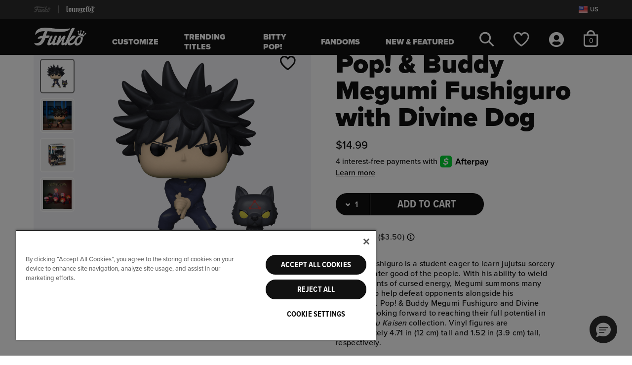

--- FILE ---
content_type: image/svg+xml
request_url: https://funko.com/on/demandware.static/-/Library-Sites-FunkoContentLibrary/default/dwf59e2dbf/images/flags/hu-flag.svg
body_size: -66
content:
<svg width="21" height="16" viewBox="0 0 21 16" fill="none" xmlns="http://www.w3.org/2000/svg">
<path fill-rule="evenodd" clip-rule="evenodd" d="M0.5 0.5V15.5H20.5V0.5H0.5Z" fill="#F7FCFF"/>
<mask id="mask0_3555_12963" style="mask-type:luminance" maskUnits="userSpaceOnUse" x="0" y="0" width="21" height="16">
<path fill-rule="evenodd" clip-rule="evenodd" d="M0.5 0.5V15.5H20.5V0.5H0.5Z" fill="white"/>
</mask>
<g mask="url(#mask0_3555_12963)">
<path fill-rule="evenodd" clip-rule="evenodd" d="M0.5 0.5V5.5H20.5V0.5H0.5Z" fill="#F14423"/>
<path fill-rule="evenodd" clip-rule="evenodd" d="M0.5 10.5V15.5H20.5V10.5H0.5Z" fill="#5EAA22"/>
</g>
</svg>


--- FILE ---
content_type: text/javascript; charset=utf-8
request_url: https://p.cquotient.com/pebble?tla=bgts-FunkoUS&activityType=viewProduct&callback=CQuotient._act_callback0&cookieId=bcRfxA2iDa6NpOqCUnVHGmNzVA&userId=&emailId=&product=id%3A%3A61360%7C%7Csku%3A%3A%7C%7Ctype%3A%3A%7C%7Calt_id%3A%3A&realm=BGTS&siteId=FunkoUS&instanceType=prd&locale=en_US&referrer=&currentLocation=https%3A%2F%2Ffunko.com%2Fpop-buddy-megumi-fushiguro-with-divine-dog%2F61360.html&ls=true&_=1768753913293&v=v3.1.3&fbPixelId=__UNKNOWN__&json=%7B%22cookieId%22%3A%22bcRfxA2iDa6NpOqCUnVHGmNzVA%22%2C%22userId%22%3A%22%22%2C%22emailId%22%3A%22%22%2C%22product%22%3A%7B%22id%22%3A%2261360%22%2C%22sku%22%3A%22%22%2C%22type%22%3A%22%22%2C%22alt_id%22%3A%22%22%7D%2C%22realm%22%3A%22BGTS%22%2C%22siteId%22%3A%22FunkoUS%22%2C%22instanceType%22%3A%22prd%22%2C%22locale%22%3A%22en_US%22%2C%22referrer%22%3A%22%22%2C%22currentLocation%22%3A%22https%3A%2F%2Ffunko.com%2Fpop-buddy-megumi-fushiguro-with-divine-dog%2F61360.html%22%2C%22ls%22%3Atrue%2C%22_%22%3A1768753913293%2C%22v%22%3A%22v3.1.3%22%2C%22fbPixelId%22%3A%22__UNKNOWN__%22%7D
body_size: 364
content:
/**/ typeof CQuotient._act_callback0 === 'function' && CQuotient._act_callback0([{"k":"__cq_uuid","v":"bcRfxA2iDa6NpOqCUnVHGmNzVA","m":34128000},{"k":"__cq_bc","v":"%7B%22bgts-FunkoUS%22%3A%5B%7B%22id%22%3A%2261360%22%7D%5D%7D","m":2592000},{"k":"__cq_seg","v":"0~0.00!1~0.00!2~0.00!3~0.00!4~0.00!5~0.00!6~0.00!7~0.00!8~0.00!9~0.00","m":2592000}]);

--- FILE ---
content_type: image/svg+xml
request_url: https://funko.com/on/demandware.static/-/Library-Sites-FunkoContentLibrary/default/dw81b41bc2/images/flags/fr-flag.svg
body_size: -104
content:
<svg width="20" height="16" viewBox="0 0 20 16" fill="none" xmlns="http://www.w3.org/2000/svg">
<path fill-rule="evenodd" clip-rule="evenodd" d="M14 0.5H20V15.5H14V0.5Z" fill="#F50100"/>
<path fill-rule="evenodd" clip-rule="evenodd" d="M0 0.5H7V15.5H0V0.5Z" fill="#2E42A5"/>
<path fill-rule="evenodd" clip-rule="evenodd" d="M6 0.5H14V15.5H6V0.5Z" fill="#F7FCFF"/>
</svg>


--- FILE ---
content_type: text/javascript; charset=utf-8
request_url: https://r.cquotient.com/recs/bgts-FunkoUS/funko-pdp-recommender?callback=CQuotient._callback1&_device=mac&userId=&cookieId=bcRfxA2iDa6NpOqCUnVHGmNzVA&emailId=&anchors=id%3A%3A61360%7C%7Csku%3A%3A%7C%7Ctype%3A%3A%7C%7Calt_id%3A%3A&slotId=funko-pdp-recommendations&slotConfigId=FunkoPDPReccomendations&slotConfigTemplate=slots%2Frecommendation%2FeinsteinCarousel.isml&ccver=1.03&realm=BGTS&siteId=FunkoUS&instanceType=prd&v=v3.1.3&json=%7B%22userId%22%3A%22%22%2C%22cookieId%22%3A%22bcRfxA2iDa6NpOqCUnVHGmNzVA%22%2C%22emailId%22%3A%22%22%2C%22anchors%22%3A%5B%7B%22id%22%3A%2261360%22%2C%22sku%22%3A%22%22%2C%22type%22%3A%22%22%2C%22alt_id%22%3A%22%22%7D%5D%2C%22slotId%22%3A%22funko-pdp-recommendations%22%2C%22slotConfigId%22%3A%22FunkoPDPReccomendations%22%2C%22slotConfigTemplate%22%3A%22slots%2Frecommendation%2FeinsteinCarousel.isml%22%2C%22ccver%22%3A%221.03%22%2C%22realm%22%3A%22BGTS%22%2C%22siteId%22%3A%22FunkoUS%22%2C%22instanceType%22%3A%22prd%22%2C%22v%22%3A%22v3.1.3%22%7D
body_size: 1035
content:
/**/ typeof CQuotient._callback1 === 'function' && CQuotient._callback1({"funko-pdp-recommender":{"displayMessage":"funko-pdp-recommender","recs":[{"id":"85323","product_name":"Pop! & Buddy Megumi Fushiguro with Rabbits","image_url":"https://www.funko.com/dw/image/v2/BGTS_PRD/on/demandware.static/-/Sites-funko-master-catalog/default/dw52d13907/images/funko/upload/85323_JJK_S5_MegumiFushiguro_POP_GLAM-1-WEB.png","product_url":"https://www.funko.com/s/FunkoUS/pop-buddy-megumi-fushiguro-with-rabbits/85323.html"},{"id":"61358","product_name":"Pop! Yuji Itadori","image_url":"https://www.funko.com/dw/image/v2/BGTS_PRD/on/demandware.static/-/Sites-funko-master-catalog/default/dw93c386ca/images/funko/61358-1.png","product_url":"https://www.funko.com/s/FunkoUS/pop-yuji-itadori/61358.html"},{"id":"61357","product_name":"Pop! Satoru Gojo","image_url":"https://www.funko.com/dw/image/v2/BGTS_PRD/on/demandware.static/-/Sites-funko-master-catalog/default/dw5c9969e5/images/funko/61357-2.jpeg","product_url":"https://www.funko.com/s/FunkoUS/pop-satoru-gojo/61357.html"},{"id":"85326","product_name":"Pop! Satoru Gojo (Cursed Technique Lapse: Blue)","image_url":"https://www.funko.com/dw/image/v2/BGTS_PRD/on/demandware.static/-/Sites-funko-master-catalog/default/dw9bcee402/images/funko/upload/85326_JJK_S5_SatoruGojo_POP_GLAM-1-WEB.png","product_url":"https://www.funko.com/s/FunkoUS/pop-satoru-gojo-cursed-technique-lapse-blue/85326.html"},{"id":"61361","product_name":"Pop! Nobara Kugisaki","image_url":"https://www.funko.com/dw/image/v2/BGTS_PRD/on/demandware.static/-/Sites-funko-master-catalog/default/dw10de0d14/images/funko/61361-2.jpeg","product_url":"https://www.funko.com/s/FunkoUS/pop-nobara-kugisaki/61361.html"},{"id":"80282","product_name":"Pop! Ryomen Sukuna in Kimono","image_url":"https://www.funko.com/dw/image/v2/BGTS_PRD/on/demandware.static/-/Sites-funko-master-catalog/default/dw2e017a6f/images/funko/upload/80282_JJK_S4_RyomenSukuna_POP_POP_GLAM-1-WEB.png","product_url":"https://www.funko.com/s/FunkoUS/pop-ryomen-sukuna-in-kimono/80282.html"},{"id":"85290","product_name":"Pop! Plus Yuji Itadori (Divergent Fist)","image_url":"https://www.funko.com/dw/image/v2/BGTS_PRD/on/demandware.static/-/Sites-funko-master-catalog/default/dw7915f1c3/images/funko/upload/85290_JJK_S5_YujiItadori_POP_PLUS_GLAM-WEB.png","product_url":"https://www.funko.com/s/FunkoUS/pop-plus-yuji-itadori-divergent-fist/85290.html"},{"id":"85826","product_name":"Pop! Plus Nobara Kugisaki","image_url":"https://www.funko.com/dw/image/v2/BGTS_PRD/on/demandware.static/-/Sites-funko-master-catalog/default/dw9a6f0af2/images/funko/upload/85826b_JJK_S5_NobaraKugisakiChase_POP_PLUS_GLAM-1-CH-WEB.png","product_url":"https://www.funko.com/s/FunkoUS/pop-plus-nobara-kugisaki/85826.html"},{"id":"87972","product_name":"Pop! Mahito with Drill","image_url":"https://www.funko.com/dw/image/v2/BGTS_PRD/on/demandware.static/-/Sites-funko-master-catalog/default/dw3569cb73/images/funko/upload/1/87972_JJK_Mahito_POP_GLAM-WEB.png","product_url":"https://www.funko.com/s/FunkoUS/pop-mahito-with-drill/87972.html"},{"id":"86774","product_name":"Pop! Super Mahoraga","image_url":"https://www.funko.com/dw/image/v2/BGTS_PRD/on/demandware.static/-/Sites-funko-master-catalog/default/dweb69887c/images/funko/upload/1/86774_JJK_Mahoraga_POP_SUPER_GLAM-WEB.png","product_url":"https://www.funko.com/s/FunkoUS/pop-super-mahoraga/86774.html"},{"id":"86770","product_name":"Pop! Plus Aoi Todo (Glow)","image_url":"https://www.funko.com/dw/image/v2/BGTS_PRD/on/demandware.static/-/Sites-funko-master-catalog/default/dw6bfb48ea/images/funko/upload/1/86770_JJK_AoiTodo_POP_GLAM-WEB.png","product_url":"https://www.funko.com/s/FunkoUS/pop-plus-aoi-todo-glow/86770.html"},{"id":"74510","product_name":"Pop! Moment Yuji Itadori with Curse Doll","image_url":"https://www.funko.com/dw/image/v2/BGTS_PRD/on/demandware.static/-/Sites-funko-master-catalog/default/dw78ab7cae/images/funko/upload/74510_JJK_ItadoriVsCursedDoll_POP_MOMENT_GLAM-WEB.png","product_url":"https://www.funko.com/s/FunkoUS/pop-moment-yuji-itadori-with-curse-doll/74510.html"},{"id":"86773","product_name":"Pop! Jogo","image_url":"https://www.funko.com/dw/image/v2/BGTS_PRD/on/demandware.static/-/Sites-funko-master-catalog/default/dw3dba9788/images/funko/upload/1/86773_JJK_Jogo_POP_GLAM-WEB.png","product_url":"https://www.funko.com/s/FunkoUS/pop-jogo/86773.html"},{"id":"90596","product_name":"Pop! Hawks (Fierce Wings Quirk)","image_url":"https://www.funko.com/dw/image/v2/BGTS_PRD/on/demandware.static/-/Sites-funko-master-catalog/default/dwf56068fe/images/funko/upload/1/90596_MHA_S15_Hawks_POP_GLAM-WEB.png","product_url":"https://www.funko.com/s/FunkoUS/pop-hawks-fierce-wings-quirk/90596.html"},{"id":"90598","product_name":"Pop! Plus Himiko Toga","image_url":"https://www.funko.com/dw/image/v2/BGTS_PRD/on/demandware.static/-/Sites-funko-master-catalog/default/dwf3a70f92/images/funko/upload/1/90598_MHA_S15_HimikoToga_POP_PLUS_GLAM-WEB.png","product_url":"https://www.funko.com/s/FunkoUS/pop-plus-himiko-toga/90598.html"}],"recoUUID":"c317d10a-2df8-40e8-9364-72698e7073be"}});